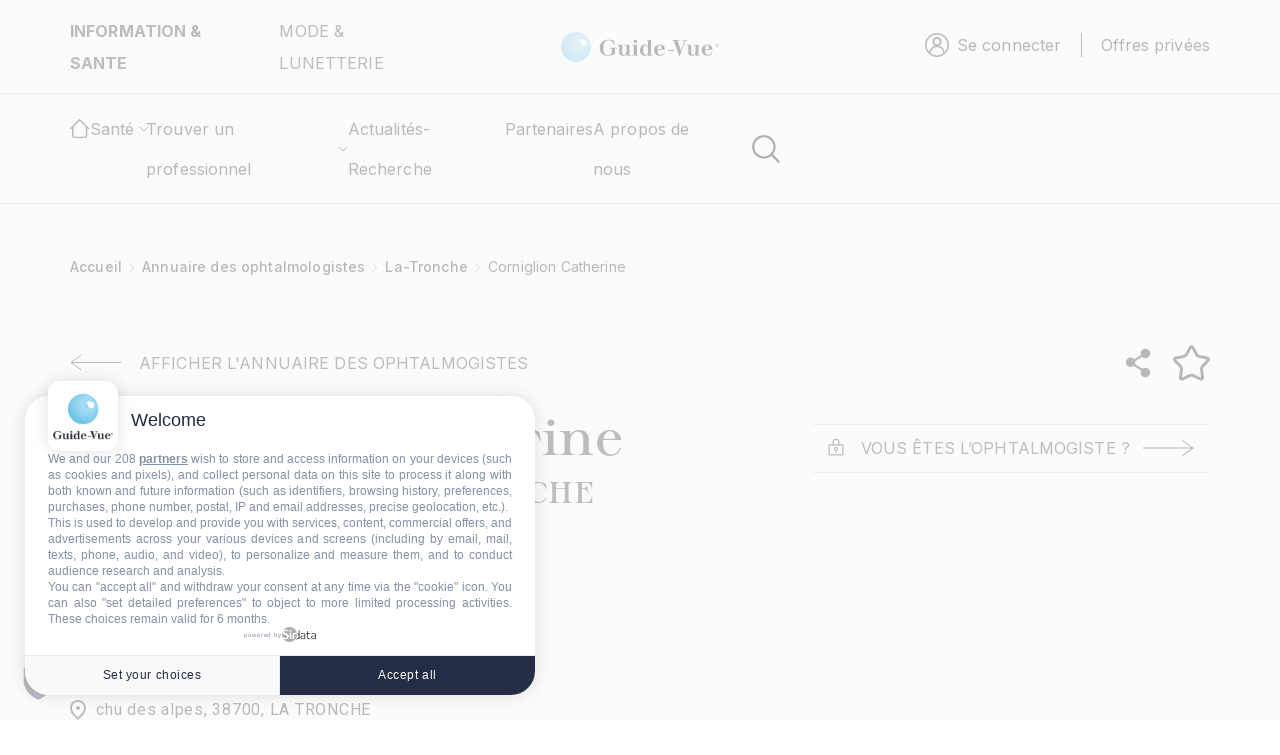

--- FILE ---
content_type: image/svg+xml
request_url: https://www.guide-vue.fr/themes/custom/guidevue/dist/assets/images/flech.svg
body_size: 161
content:
<svg width="10" height="6" viewBox="0 0 10 6" fill="none" xmlns="http://www.w3.org/2000/svg">
<path d="M9.03906 1L5.03906 5L1.03906 1" stroke="#21252B"/>
</svg>


--- FILE ---
content_type: image/svg+xml
request_url: https://www.guide-vue.fr/themes/custom/guidevue/dist/assets/images/logo-blanc-fo.svg
body_size: 3327
content:
<?xml version="1.0" encoding="utf-8"?>
<!-- Generator: Adobe Illustrator 26.2.1, SVG Export Plug-In . SVG Version: 6.00 Build 0)  -->
<svg version="1.1" id="Calque_1" xmlns="http://www.w3.org/2000/svg" xmlns:xlink="http://www.w3.org/1999/xlink" x="0px" y="0px"
	 viewBox="0 0 138 32" style="enable-background:new 0 0 138 32;" xml:space="preserve">
<style type="text/css">
	.st0{fill:#E9E9E9;}
	.st1{fill:#FFFFFF;}
</style>
<g>
	<g>
		<path class="st0" d="M47.6,15.8H55v0.6c0,1.4-0.2,2.6-0.5,3.6c-0.3,1-0.8,1.9-1.6,2.7c-1.7,1.9-3.8,2.8-6.4,2.8
			c-2.5,0-4.7-0.9-6.5-2.7c-1.8-1.8-2.7-4-2.7-6.6c0-2.6,0.9-4.9,2.8-6.7c1.8-1.8,4.1-2.8,6.7-2.8c1.4,0,2.7,0.3,4,0.9
			c1.2,0.6,2.3,1.5,3.5,2.8l-1.9,1.9c-1.5-2-3.3-3-5.4-3c-1.9,0-3.5,0.7-4.8,2c-1.3,1.3-1.9,2.9-1.9,4.9c0,2,0.7,3.7,2.2,5
			c1.4,1.2,2.8,1.8,4.4,1.8c1.3,0,2.6-0.5,3.6-1.4c1.1-0.9,1.7-2,1.8-3.3h-4.5V15.8z"/>
		<path class="st0" d="M59.4,13.8v6.6c0,1.9,0.7,2.8,2.2,2.8s2.2-0.9,2.2-2.8v-6.6h2.6v6.6c0,0.9-0.1,1.7-0.3,2.4
			c-0.2,0.6-0.6,1.1-1.1,1.6c-0.9,0.8-2,1.2-3.4,1.2c-1.4,0-2.5-0.4-3.4-1.2c-0.5-0.5-0.9-1-1.2-1.6c-0.2-0.5-0.3-1.3-0.3-2.4v-6.6
			H59.4z"/>
		<path class="st0" d="M68.3,9.1c0-0.5,0.2-0.9,0.5-1.2s0.7-0.5,1.2-0.5c0.5,0,0.9,0.2,1.2,0.5c0.3,0.3,0.5,0.7,0.5,1.2
			s-0.2,0.9-0.5,1.2c-0.3,0.3-0.7,0.5-1.2,0.5s-0.9-0.2-1.2-0.5S68.3,9.5,68.3,9.1z M71.3,13.8v11.4h-2.6V13.8H71.3z"/>
		<path class="st0" d="M81.8,5.4h2.6v19.8h-2.6V24c-1,1-2.2,1.5-3.5,1.5c-1.6,0-2.9-0.6-3.9-1.7c-1-1.2-1.5-2.6-1.5-4.4
			c0-1.7,0.5-3.1,1.5-4.3c1-1.1,2.3-1.7,3.8-1.7c1.3,0,2.5,0.5,3.6,1.6V5.4z M75.6,19.5c0,1.1,0.3,2,0.9,2.7c0.6,0.7,1.4,1,2.3,1
			c1,0,1.8-0.3,2.4-1c0.6-0.7,0.9-1.6,0.9-2.6s-0.3-2-0.9-2.6c-0.6-0.7-1.4-1-2.3-1c-0.9,0-1.7,0.3-2.3,1
			C75.9,17.6,75.6,18.5,75.6,19.5z"/>
		<path class="st0" d="M97,20.1h-8.2c0.1,0.9,0.4,1.7,0.9,2.2c0.5,0.5,1.2,0.8,2.1,0.8c0.7,0,1.2-0.2,1.6-0.5
			c0.4-0.3,0.9-0.9,1.4-1.7l2.2,1.2c-0.3,0.6-0.7,1.1-1.1,1.5s-0.8,0.8-1.2,1s-0.9,0.5-1.4,0.6s-1.1,0.2-1.7,0.2
			c-1.7,0-3.1-0.5-4.1-1.6c-1-1.1-1.5-2.6-1.5-4.4c0-1.8,0.5-3.3,1.5-4.4c1-1.1,2.3-1.7,4-1.7c1.7,0,3,0.5,4,1.6
			c1,1.1,1.5,2.5,1.5,4.4L97,20.1z M94.3,18c-0.4-1.4-1.3-2.1-2.7-2.1c-0.3,0-0.6,0-0.9,0.1s-0.5,0.2-0.8,0.4s-0.4,0.4-0.6,0.7
			S89.1,17.6,89,18H94.3z"/>
		<path class="st0" d="M102.3,7.1l5,12.5l5.1-12.5h3l-8.1,19.5L99.3,7.1H102.3z"/>
		<path class="st0" d="M117.5,13.8v6.6c0,1.9,0.7,2.8,2.2,2.8s2.2-0.9,2.2-2.8v-6.6h2.6v6.6c0,0.9-0.1,1.7-0.3,2.4
			c-0.2,0.6-0.6,1.1-1.1,1.6c-0.9,0.8-2,1.2-3.4,1.2c-1.4,0-2.5-0.4-3.4-1.2c-0.5-0.5-0.9-1-1.2-1.6c-0.2-0.5-0.3-1.3-0.3-2.4v-6.6
			H117.5z"/>
		<path class="st0" d="M137.1,20.1H129c0.1,0.9,0.4,1.7,0.9,2.2c0.5,0.5,1.2,0.8,2.1,0.8c0.7,0,1.2-0.2,1.6-0.5
			c0.4-0.3,0.9-0.9,1.4-1.7l2.2,1.2c-0.3,0.6-0.7,1.1-1.1,1.5s-0.8,0.8-1.2,1s-0.9,0.5-1.4,0.6s-1.1,0.2-1.7,0.2
			c-1.7,0-3.1-0.5-4.1-1.6c-1-1.1-1.5-2.6-1.5-4.4c0-1.8,0.5-3.3,1.5-4.4c1-1.1,2.3-1.7,4-1.7c1.7,0,3,0.5,4,1.6
			c1,1.1,1.5,2.5,1.5,4.4L137.1,20.1z M134.4,18c-0.4-1.4-1.3-2.1-2.7-2.1c-0.3,0-0.6,0-0.9,0.1s-0.5,0.2-0.8,0.4s-0.4,0.4-0.6,0.7
			s-0.3,0.6-0.4,0.9H134.4z"/>
	</g>
	<g>
		<path class="st0" d="M16.8,0c-8.8,0-16,7.2-16,16s7.2,16,16,16s16-7.2,16-16S25.6,0,16.8,0z M16.8,24.1c-4.5,0-8.1-3.6-8.1-8.1
			c0-4.5,3.6-8.1,8.1-8.1c4.5,0,8.1,3.6,8.1,8.1C24.9,20.5,21.2,24.1,16.8,24.1z"/>
		<circle class="st1" cx="11.1" cy="10.7" r="4.1"/>
	</g>
</g>
</svg>


--- FILE ---
content_type: image/svg+xml
request_url: https://www.guide-vue.fr/themes/custom/guidevue/dist/assets/images/favoris-b.svg
body_size: 823
content:
<svg width="37" height="36" viewBox="0 0 37 36" fill="none" xmlns="http://www.w3.org/2000/svg">
<path d="M17.1831 2.54755C17.7516 1.50514 19.2484 1.50514 19.8169 2.54755L23.5106 9.32043L24.8275 8.60224L23.5106 9.32043C24.1578 10.5072 25.3043 11.3401 26.633 11.589L34.2158 13.009C35.3829 13.2275 35.8454 14.651 35.0297 15.5138L29.7297 21.1197C28.801 22.102 28.3631 23.4497 28.5371 24.7903L29.5298 32.4408C29.6826 33.6183 28.4716 34.498 27.399 33.9889L20.4297 30.6806C19.2085 30.1009 17.7915 30.1009 16.5703 30.6806L9.60099 33.9889C8.52835 34.498 7.31742 33.6183 7.47021 32.4408L8.46293 24.7903C8.63688 23.4497 8.19897 22.102 7.27029 21.1197L1.97032 15.5138C1.1546 14.651 1.61714 13.2275 2.7842 13.009L10.367 11.589C11.6957 11.3401 12.8422 10.5072 13.4894 9.32043L17.1831 2.54755Z" stroke="#21252B" stroke-width="3"/>
</svg>
